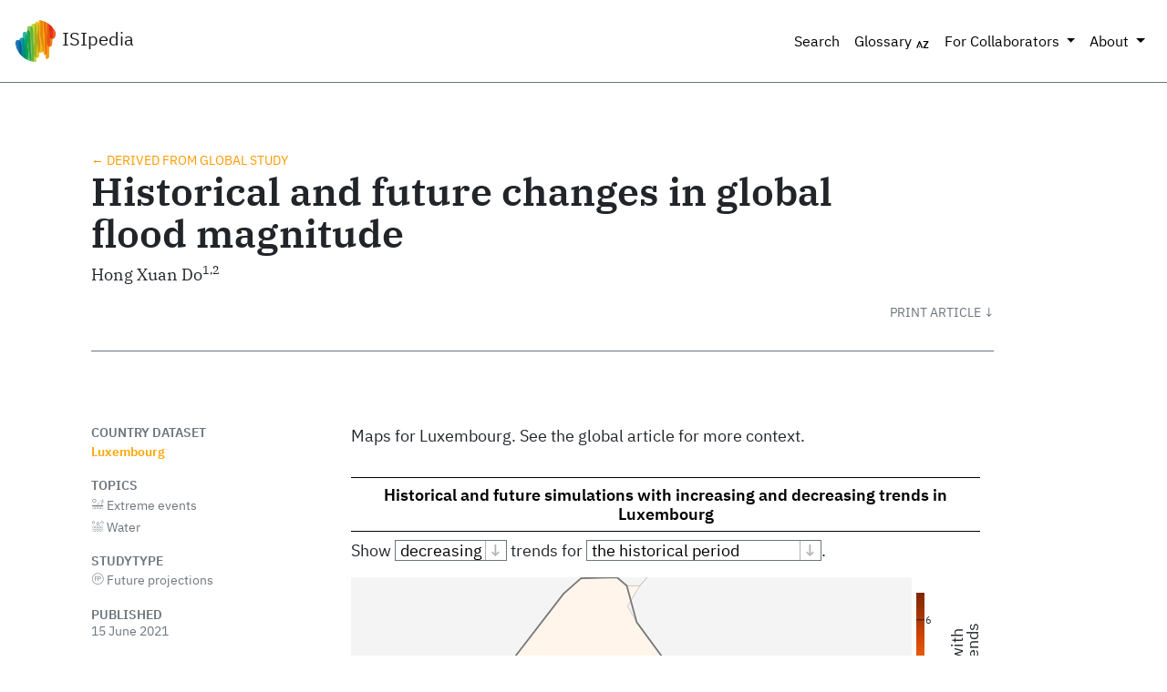

--- FILE ---
content_type: text/html
request_url: https://www.isipedia.org/report/historical-and-future-changes-in-global-flood-magnitude/lux/
body_size: 4569
content:

<!DOCTYPE html>
<html lang="en">
    <head>
        <meta charset="utf-8">
        <meta name="viewport" content="width=device-width, initial-scale=1, shrink-to-fit=no">
        
        <link rel="icon" href="/assets/favicon.ico">
        <title>ISIpedia</title>
        <meta name="description" content="ISIpedia">

        

        <link rel="stylesheet" href="/assets/css/fonts.css" >
        <link rel="stylesheet" href="/assets/css/bootstrap-select.min.css">
        <link rel="stylesheet" href="/assets/css/katex.min.css">
        <link rel="stylesheet" href="../../../assets/css/isipedia.css">
        



        

    </head>

    <body data-spy="scroll" data-target="#toc" data-offset="50" class="">
        <div id="top" class="container-fluid pl-0 pr-0">
            <nav class="navbar navbar-expand-lg navbar-light bg-white">
                <a class="navbar-brand" href="../../../">
                    <img src="../../../assets/logo.png" alt="ISIpedia logo" style="max-height: 3rem"> ISIpedia
                </a>
                <button class="navbar-toggler" type="button" data-toggle="collapse" data-target="#navbarText" aria-controls="navbarSupportedContent" aria-expanded="false" aria-label="Toggle navigation">
                    <span class="navbar-toggler-icon"></span>
                </button>
                <div class="collapse navbar-collapse" id="navbarText">
                    <ul class="navbar-nav ml-auto">
                        <li class="nav-item">
                            <a class="nav-link" href="../../../report/">Search</a>
                        </li>
                    <!--
                        <li class="nav-item">
                            <a class="nav-link" href="../../../news/">News</a>
                        </li>
                    -->
                        <li class="nav-item">
                            <a class="nav-link" href="../../../glossary/">Glossary <i class="icon-glossary"></i></a>
                        </li>
                        <li class="nav-item dropdown">
                            <a class="nav-link dropdown-toggle" href="#" id="navbarDropdown" role="button" data-toggle="dropdown" aria-haspopup="true" aria-expanded="false">
                            For Collaborators
                            </a>
                            <div class="dropdown-menu dropdown-menu-right" aria-labelledby="navbarDropdown">
                                <a class="dropdown-item" href="../../../for-scientists/">For Scientists</a>
                                <a class="dropdown-item" href="../../../for-graphic-artists/">For Graphic Artists</a>
                                <a class="dropdown-item" href="../../../for-communicators/">For Communicators</a>
                            </div>
                        </li>
                        <li class="nav-item dropdown">
                            <a class="nav-link dropdown-toggle" href="#" id="navbarDropdown" role="button" data-toggle="dropdown" aria-haspopup="true" aria-expanded="false">
                            About
                            </a>
                            <div class="dropdown-menu dropdown-menu-right" aria-labelledby="navbarDropdown">
                                <a class="dropdown-item" href="../../../info/">Info</a>
                                <a class="dropdown-item" href="../../../team/">Team</a>
                                <a class="dropdown-item" href="../../../contact/">Contact</a>
                            </div>
                        </li>
                    </ul>
                </div>
            </nav>
            
            <div class="row">
            <div class="col-12 collapse" id="collapseSelector">
            <div class="selector d-flex" id="isi-select">

	<div class="selector-item">
		<div class="form-group">
			<label for="isi-select-study-type">Select a study type</label>
			<select class="form-control form-control-lg selector-item_select" id="isi-select-study-type" data-style="isi-select">
			</select>
		</div>
	</div>

	<div class="selector-item">
		<div class="form-group">
			<label for="isi-select-indicator">Select an indicator</label>
			<select  class="form-control form-control-lg selector-item_select" id="isi-select-indicator" data-style="isi-select">
			</select>
		</div>
	</div>

	<div class="selector-item">
		<div class="form-group">
			<label for="isi-select-article">Select an article</label>
			<select  class="form-control form-control-lg selector-item_select" id="isi-select-article" data-style="isi-select">
			</select>
		</div>
	</div>

	<div class="selector-item">
		<div class="form-group">
			<label for="isi-select-country">
				<span class="d-none d-xl-block">Select a country or region</span>
				<span class="d-xl-none">Select a country</span>
			</label>
			<select    class="form-control form-control-lg selector-item_select" data-live-search="true" id="isi-select-country" data-style="isi-select">
			</select>
		</div>
	</div>

	<div class="selector-item">
		<div class="form-group">
			<a id="isi-get-report" href="#" class="  btn btn-isi btn-lg btn-block mt-4" role="button">
			 Go to Article 
			</a>
		</div>
	</div>

</div>
            </div>
            </div>
            
        </div>

        
<div class="header--page">
    <div class="container">
        <div class="row">
            <div class="col-12 col-xl-11 col-lg-11 pt-2 article-meta header__with_filter">

                
                    
                    <span class="dimension--area__derived"><a href="../../../report/historical-and-future-changes-in-global-flood-magnitude/">← Derived from global study</a>
                    
                

                <h1 class="header--title__small">Historical and future changes in global flood magnitude</h1>

                
                <p>
                    Hong Xuan Do<sup>1,2</sup>
                </p>
                

            </div>
        </div>
        <div class="row d-print-none">
            <div class="col-12 col-lg-11 col-xl-11 pr-0">
                <a class="btn-primary btn-print float-right" role="button" onclick="window.print()">
                <div class="btn-print">Print Article ↓</div>
                </a>
            </div>
        </div>
        <div class="row">
            <div class="print-only print-header">
                This PDF is a print copy of the online article at <span id="article-url"></span>.
                Accessed on <span id="article-access-date"></span>.
            </div>
        </div>
        <div class="row">
            <div class="col-12 col-lg-11 header--border-bottom"></div>
        </div>
    </div>
</div>

<div class="container" id="main">
    <div class="row">
        <div class="col-12 col-xl-3 col-lg-3 article-meta-side report-filters d-print-none">


            <div class="report-filter">
                
                <div class="filter--title mt-0">Country Dataset</div>
                
                <div class="list-group">
                    <div class="list-group-item selected-country">Luxembourg</div>
                </div>
                
            </div>
            
            <div class="report-filter">
                <div class="filter--title">Topics</div>
                <div class="list-group list-group--collapse" id="topicSelect">
                        
                        <div class="list-group-item"><i class="icon-topics-extreme-events"></i> Extreme events</div>
                        
                        <div class="list-group-item"><i class="icon-topics-water"></i> Water</div>
                        
                </div>
            </div>
            
            <div class="report-filter">
                <div class="filter--title">Studytype</div>
                <div class="list-group list-group--collapse" id="topicSelect">
                    
                    <div class="list-group-item"><i class="icon-assessments-future-projections"></i> Future projections</div>
                    
                </div>
            </div>

            <div class="meta-header">Published</div>
            <div class="meta-text">
    15 June 2021 </div>
            <a class="peer-review" href="https://doi.org/10.5194/hess-24-1543-2020">Link to associated peer&#8209;reviewed&nbsp;article</a>
            
        </div>
        <div class="col-lg-8 col-xl-8 content__with_filter">


            <div class="article-content" id="isi-content">

                <article>
</nav>
<p>Maps for Luxembourg. See the global article for more context.</p>
<p> 
<div class="figure-main ">
 
<hr />
<h3 class="figure-title">
	<a
		href="#fig:fig1"
		name="fig:fig1"
		data-number="None"
	>
		Historical and future simulations with increasing and decreasing trends in Luxembourg
	</a>
</h3>
<hr style="margin-bottom: 0.5rem" />
  

<div class="figure-interactive">
<p> Show <select name="trend-455" id="trend-455" >
    
        <option value="Dec" >decreasing</option>
    
        <option value="Inc" >increasing</option>
    
</select> trends for <select name="scenario-454" id="scenario-454" >
    
        <option value="historical" >the historical period</option>
    
        <option value="rcp26" >a projected future (RCP 2.6)</option>
    
        <option value="rcp60" >a projected future (RCP 6)</option>
    
</select>. </p><div id="figure-1-plot-maps" class="isipedia-map" data-spec="figures/figure-1-plot-maps.json"></div> <p class="figure-caption"><span id="placeholder-456" class="placeholder" style="font-weight:unset;"></span></p>
</div>
<div class="figure-print">
	<img src="/assets/missing-figure.png" style="">
</div>

  
<div class="figure-supplementary">
	 
</div>


<hr />
 
</div></p>
</article>



                
                
                <div class="affiliations">
                <h2>Affiliations</h2>
                <p>
                <sup>1</sup> School for Environment and Sustainability, University of Michigan, Ann Arbor, Michigan, USA
                </p>
                <p>
                <sup>2</sup> Faculty of Environment and Natural Resources, Nong Lam University, Ho Chi Minh City, Vietnam
                </p>
                
                </div>
                
                

            </div>
        </div>
    </div>
</div>



        
        <div class="container pl-0 pr-0">
            <footer class="footer--padded">
                <div class="row">
                    <div class="col-12 col-md-7 col-lg-7 justify-content-center">
                        <ul class="list-unstyled">
                        <li>Funding:</li>
                        <li>ISIpedia is hosted by the <a class="text-muted" href="https://www.pik-potsdam.de">Potsdam Institute for Climate Impact Research</a>. ISIpedia is part of <a href="http://www.jpi-climate.eu/ERA4CS" class="text-muted">ERA4CS</a>, an ERA-NET initiated by JPI Climate with co-funding by the European Union (Grant 690462) and the national funding agencies of Germany (DLR, 01LS1711A), Austria (BMBWF, 863603), France (ANR), The Netherlands (NWO), Spain (MINECO) and Sweden (FORMAS).</li>
                        </ul>
                        </div>

                    <div class="col-12 col-md-2 col-lg-2 justify-content-center">
                    <ul class="list-unstyled">
                        <li>Info:</li>
                        <li><a class="text-muted" href="../../../team/">ISIpedia Team</a></li>
                        <li><a class="text-muted" href="https://www.isimip.org/">ISIMIP</a></li>
                        <li><a class="text-muted" href="../../../contact/">Contact</a></li>
                        <li><a class="text-muted" href="../../../rss-feed/"> RSS Feed</a></li>
                    </ul>
                    </div>

                <div class="col-12 col-md-2 col-lg-2">
                    <ul class="list-unstyled">
                        <li>Legal:</li>
                        <li><a class="text-muted" href="https://www.pik-potsdam.de/en/impressum">Impressum</a></li>
                        <li><a class="text-muted" href="https://www.pik-potsdam.de/privacy-policy">Privacy Policy</a></li>
                    </ul>
                </div>
            </div>
        </footer>
    </div>

    <!-- Templates of the Manubot tooltip plugin-->
    <!-- caret left icon -->
    <template class="icon_caret_left">
        <!-- modified from: https://fontawesome.com/icons/caret-left -->
        <svg width="16" height="16" viewBox="0 0 192 512">
            <path
                fill="currentColor"
                d="M192 127.338v257.324c0 17.818-21.543 26.741-34.142 14.142L29.196 270.142c-7.81-7.81-7.81-20.474 0-28.284l128.662-128.662c12.599-12.6 34.142-3.676 34.142 14.142z"
            ></path>
        </svg>
    </template>

    <!-- caret right icon -->
    <template class="icon_caret_right">
        <!-- modified from: https://fontawesome.com/icons/caret-right -->
        <svg width="16" height="16" viewBox="0 0 192 512">
            <path
                fill="currentColor"
                d="M0 384.662V127.338c0-17.818 21.543-26.741 34.142-14.142l128.662 128.662c7.81 7.81 7.81 20.474 0 28.284L34.142 398.804C21.543 411.404 0 402.48 0 384.662z"
            ></path>
        </svg>
    </template>

    

    <script src="/assets/js/jquery.slim.min.js"></script>
    <script src="/assets/js/popper.min.js"></script>
    <script src="/assets/js/bootstrap.min.js"></script>
    <script src="/assets/js/bootstrap-select.min.js"></script>
    <script>
    window.isiroot = "../../.."
    </script>
    <script src="/assets/js/filter.js"></script>
    <script src="/assets/js/checkBrowserVersion.js"></script>
    

<script>

window.report = {
  article: "historical-and-future-changes-in-global-flood-magnitude",
  // studytype: "future-projections",
  country: "LUX",
  countryName: "Luxembourg",
  "config_file" : `/p/projects/isipedia/build/isipedia.org/studies/do-flood-magnitude/flood.yml`,
  "derived" : `world`,
  "doi" : `10.5194/hess-24-1543-2020`,
  "global_study" : true,
  "indexed" : true,
  "path" : `report/historical-and-future-changes-in-global-flood-magnitude`,
  "story" : false,
  "study_url" : `/report/historical-and-future-changes-in-global-flood-magnitude/`,
  "title" : `Historical and future changes in global flood magnitude`,
  "url" : `report/historical-and-future-changes-in-global-flood-magnitude`,
  }

document.title = "isipedia-historical-and-future-changes-in-global-flood-magnitude-LUX";

// display URL of the online article when Printing.
{
    let url = new URL(document.documentURI);
    url.hash = "";
    document.getElementById("article-url").innerHTML = `<a href=${url.href}>${url.href}</a>`;
    document.getElementById("article-access-date").innerHTML = (new Date()).toGMTString(); 
}

</script>

<script src="/assets/js/tooltip-plugin.js"></script>

<script src="/assets/js/d3.min.js"></script>

<script src="/assets/js/d3-array.v2.min.js"></script>

<script src="/assets/js/topojson.min.js"></script>

<script src="/assets/js/geotiff.browserify.min.js"></script>


<script type="module" src="/assets/modules/isipedia.js"></script>


    
    
    </body>
    </html>
    

--- FILE ---
content_type: application/javascript
request_url: https://www.isipedia.org/assets/js/tooltip-plugin.js
body_size: 20501
content:
// Adapted from Manubot Rootstock
// https://github.com/manubot/rootstock
// CC BY 4.0
// https://github.com/manubot/rootstock/blob/master/LICENSE.md
// Changed to work with interactive graphs and glossary items.

// <!-- tooltips plugin -->


(function() {
    // /////////////////////////
    // DESCRIPTION
    // /////////////////////////

    // This Manubot plugin makes it such that when the user hovers or
    // focuses a link to a citation or figure, a tooltip appears with a
    // preview of the reference content, along with arrows to navigate
    // between instances of the same reference in the document.

    // /////////////////////////
    // OPTIONS
    // /////////////////////////

    // plugin name prefix for url parameters
    const pluginName = 'tooltips';

    // default plugin options
    const options = {
        // whether user must click off to close tooltip instead of just
        // un-hovering
        clickClose: 'false',
        // delay (in ms) between opening and closing tooltip
        delay: '100',
        // whether plugin is on or not
        enabled: 'true'
    };

    // change options above, or override with url parameter, eg:
    // 'manuscript.html?pluginName-enabled=false'

    // /////////////////////////
    // SCRIPT
    // /////////////////////////

    // start script
    function start() {
        const links = getLinks();
        for (const link of links) {
            // attach hover and focus listeners to link
            link.addEventListener('mouseover', onLinkHover);
            link.addEventListener('mouseleave', onLinkUnhover);
            link.addEventListener('focus', onLinkFocus);
            link.addEventListener('touchend', onLinkTouch);
        }

        // attach mouse, key, and resize listeners to window
        window.addEventListener('mousedown', onClick);
        window.addEventListener('touchstart', onClick);
        window.addEventListener('keyup', onKeyUp);
        window.addEventListener('resize', onResize);
    }

    // when link is hovered
    function onLinkHover() {
        // function to open tooltip
        const delayOpenTooltip = function() {
            openTooltip(this);
        }.bind(this);

        // run open function after delay
        this.openTooltipTimer = window.setTimeout(
            delayOpenTooltip,
            options.delay
        );
    }

    // when mouse leaves link
    function onLinkUnhover() {
        // cancel opening tooltip
        window.clearTimeout(this.openTooltipTimer);

        // don't close on unhover if option specifies
        if (options.clickClose === 'true')
            return;

        // function to close tooltip
        const delayCloseTooltip = function() {
            // if tooltip open and if mouse isn't over tooltip, close
            const tooltip = document.getElementById('tooltip');
            if (tooltip && !tooltip.matches(':hover'))
                closeTooltip();
        };

        // run close function after delay
        this.closeTooltipTimer = window.setTimeout(
            delayCloseTooltip,
            options.delay
        );
    }

    // when link is focused (tabbed to)
    function onLinkFocus(event) {
        openTooltip(this);
    }

    // when link is touched on touch screen
    function onLinkTouch(event) {
        // attempt to force hover state on first tap always, and trigger
        // regular link click (and navigation) on second tap
        if (event.target === document.activeElement)
            event.target.click();
        else {
            document.activeElement.blur();
            event.target.focus();
        }
        if (event.cancelable)
            event.preventDefault();
        event.stopPropagation();
        return false;
    }

    // when mouse is clicked anywhere in window
    function onClick(event) {
        closeTooltip();
    }

    // when key pressed
    function onKeyUp(event) {
        if (!event || !event.key)
            return;

        switch (event.key) {
            // trigger click of prev button
            case 'ArrowLeft':
                const prevButton = document.getElementById(
                    'tooltip_prev_button'
                );
                if (prevButton)
                    prevButton.click();
                break;
            // trigger click of next button
            case 'ArrowRight':
                const nextButton = document.getElementById(
                    'tooltip_next_button'
                );
                if (nextButton)
                    nextButton.click();
                break;
            // close on esc
            case 'Escape':
                closeTooltip();
                break;
        }
    }

    // when window is resized or zoomed
    function onResize() {
        closeTooltip();
    }

    // get all links of types we wish to handle
    function getLinks() {
        const queries = [];
        // exclude buttons, anchor links, toc links, etc
        const exclude =
            ':not(.button):not(.icon_button):not(.anchor):not(.toc_link)';
        queries.push('a[href^="#ref-"]' + exclude); // citation links
        queries.push('a[href^="#fig:"]' + exclude); // figure links
        queries.push('a[href^="#eq:"]' + exclude); // equation links
        queries.push('a[href^="#tbl:"]' + exclude); // table links
        queries.push('a[href^="/glossary"]' + exclude); // glossary links
        const query = queries.join(', ');
        return document.querySelectorAll(query);
    }

    // get links with same target, get index of link in set, get total
    // same links
    function getSameLinks(link) {
        const sameLinks = [];
        const links = getLinks();
        for (const otherLink of links) {
            if (
                otherLink.getAttribute('href') === link.getAttribute('href')
            )
                sameLinks.push(otherLink);
        }

        return {
            elements: sameLinks,
            index: sameLinks.indexOf(link),
            total: sameLinks.length
        };
    }

    // open tooltip
    function openTooltip(link) {
        // delete tooltip if it exists, start fresh
        closeTooltip();

        // make tooltip element
        const tooltip = makeTooltip(link);

        // if source couldn't be found and tooltip not made, exit
        if (!tooltip)
            return;

        // make navbar elements
        const navBar = makeNavBar(link);
        if (navBar)
            tooltip.firstElementChild.appendChild(navBar);

        // attach tooltip to page
        document.body.appendChild(tooltip);

        // position tooltip
        const position = function() {
            positionTooltip(link);
        };
        position();

        // if tooltip contains images, position again after they've loaded
        const imgs = tooltip.querySelectorAll('img');
        for (const img of imgs)
            img.addEventListener('load', position);
    }

    // close (delete) tooltip
    function closeTooltip() {
        const tooltip = document.getElementById('tooltip');
        if (tooltip)
            tooltip.remove();
    }

    // make tooltip
    function makeTooltip(link) {
        // get target element that link points to

        // glossary link

        const source = getSource(link);

        // if source can't be found, exit
        if (!link.hasAttribute("data-glossary") && !source)
            return;

        // create new tooltip
        const tooltip = document.createElement('div');
        tooltip.id = 'tooltip';
        const tooltipContent = document.createElement('div');
        tooltipContent.id = 'tooltip_content';
        tooltip.appendChild(tooltipContent);

        if (link.hasAttribute("data-glossary")) {
          console.log(link.attributes["data-glossary"])
          glossaryDiv = document.createElement('div')
          glossaryDiv.innerHTML = link.attributes["data-glossary"].nodeValue
          tooltipContent.appendChild(glossaryDiv)
        }
        else {
            // make copy of source node and put in tooltip
            const sourceCopy = makeCopy(source);
            tooltipContent.appendChild(sourceCopy);
        }

        // attach mouse event listeners
        tooltip.addEventListener('click', onTooltipClick);
        tooltip.addEventListener('mousedown', onTooltipClick);
        tooltip.addEventListener('touchstart', onTooltipClick);
        tooltip.addEventListener('mouseleave', onTooltipUnhover);

        // (for interaction with lightbox plugin)
        // transfer click on tooltip copied img to original img
        //const sourceImg = source.querySelector('img');
        //const sourceCopyImg = sourceCopy.querySelector('img');
        //if (sourceImg && sourceCopyImg) {
            //const clickImg = function() {
                //sourceImg.click();
                //closeTooltip();
            //};
            //sourceCopyImg.addEventListener('click', clickImg);
        //}

        return tooltip;
    }

    // make carbon copy of html dom element
    function makeCopy(source) {
        const sourceCopy = source.cloneNode(true);

        // delete elements marked with ignore (eg anchor and jump buttons)
        const deleteFromCopy = sourceCopy.querySelectorAll(
            '[data-ignore="true"],div.vega-embed'
        );
        for (const element of deleteFromCopy)
            element.remove();

        // delete certain element attributes
        const attributes = [
            'id',
            'data-collapsed',
            'data-selected',
            'data-highlighted',
            'data-glow'
        ];
        for (const attribute of attributes) {
            sourceCopy.removeAttribute(attribute);
            const elements = sourceCopy.querySelectorAll(
                '[' + attribute + ']'
            );
            for (const element of elements)
                element.removeAttribute(attribute);
        }

        return sourceCopy;
    }

    // when tooltip is clicked
    function onTooltipClick(event) {
        // when user clicks on tooltip, stop click from transferring
        // outside of tooltip (eg, click off to close tooltip, or eg click
        // off to unhighlight same refs)
        event.stopPropagation();
    }

    // when tooltip is unhovered
    function onTooltipUnhover(event) {
        if (options.clickClose === 'true')
            return;

        // make sure new mouse/touch/focus no longer over tooltip or any
        // element within it
        const tooltip = document.getElementById('tooltip');
        if (!tooltip)
            return;
        if (this.contains(event.relatedTarget))
            return;

        closeTooltip();
    }

    // make nav bar to go betwen prev/next instances of same reference
    function makeNavBar(link) {
        // find other links to the same source
        const sameLinks = getSameLinks(link);

        // don't show nav bar when singular reference
        if (sameLinks.total <= 1)
            return;

        // find prev/next links with same target
        const prevLink = getPrevLink(link, sameLinks);
        const nextLink = getNextLink(link, sameLinks);

        // create nav bar
        const navBar = document.createElement('div');
        navBar.id = 'tooltip_nav_bar';
        const textElem = document.createElement("span")
        textElem.id = "tooltip_nav_text"
        const text = sameLinks.index + 1 + ' of ' + sameLinks.total;
        textElem.innerHTML = text;

        // create nav bar prev/next buttons
        const prevButton = document.createElement('button');
        const nextButton = document.createElement('button');
        prevButton.id = 'tooltip_prev_button';
        nextButton.id = 'tooltip_next_button';
        prevButton.title =
            'Jump to the previous occurence of this item in the document [←]';
        nextButton.title =
            'Jump to the next occurence of this item in the document [→]';
        prevButton.classList.add('btn');
        nextButton.classList.add('btn');
        prevButton.innerHTML = document.querySelector(
            '.icon_caret_left'
        ).innerHTML;
        nextButton.innerHTML = document.querySelector(
            '.icon_caret_right'
        ).innerHTML;
        navBar.appendChild(prevButton);
        navBar.appendChild(textElem);
        navBar.appendChild(nextButton);

        // attach click listeners to buttons
        prevButton.addEventListener('click', function() {
            onPrevNextClick(link, prevLink);
        });
        nextButton.addEventListener('click', function() {
            onPrevNextClick(link, nextLink);
        });

        return navBar;
    }

    // get previous link with same target
    function getPrevLink(link, sameLinks) {
        if (!sameLinks)
            sameLinks = getSameLinks(link);
        // wrap index to other side if < 1
        let index;
        if (sameLinks.index - 1 >= 0)
            index = sameLinks.index - 1;
        else
            index = sameLinks.total - 1;
        return sameLinks.elements[index];
    }

    // get next link with same target
    function getNextLink(link, sameLinks) {
        if (!sameLinks)
            sameLinks = getSameLinks(link);
        // wrap index to other side if > total
        let index;
        if (sameLinks.index + 1 <= sameLinks.total - 1)
            index = sameLinks.index + 1;
        else
            index = 0;
        return sameLinks.elements[index];
    }

    // get element that is target of link or url hash
    function getSource(link) {

        const hash = link ? link.hash : window.location.hash;
        const id = hash.slice(1);

        let target = document.querySelector('[id="' + id + '"]');
        if (!target)
            return;

        // if ref or figure, modify target to get expected element
        if (id.indexOf('ref-') === 0)
            target = target.querySelector('p');
        else if (id.indexOf('fig:') === 0) {
            // Changed from the original implementation. We
            // only get the `figcaption` for preview,
            // because the figure might not be a
            // static jpg/png, but an interactive graphic.
            target = target.querySelector('figcaption,span.vega-lite');
        }
        return target;
    }

    // when prev/next arrow button is clicked
    function onPrevNextClick(link, prevNextLink) {
        if (link && prevNextLink)
            goToElement(prevNextLink, window.innerHeight * 0.5);
    }

    // scroll to and focus element
    function goToElement(element, offset) {
        // expand accordion section if collapsed
        expandElement(element);
        const y =
            getRectInView(element).top -
            getRectInView(document.documentElement).top -
            (offset || 0);
        // trigger any function listening for "onscroll" event
        window.dispatchEvent(new Event('scroll'));
        window.scrollTo(0, y);
        document.activeElement.blur();
        element.focus();
    }

    // determine position to place tooltip based on link position in
    // viewport and tooltip size
    function positionTooltip(link, left, top) {
        const tooltipElement = document.getElementById('tooltip');
        if (!tooltipElement)
            return;

        // get convenient vars for position/dimensions of
        // link/tooltip/page/view
        link = getRectInPage(link);
        const tooltip = getRectInPage(tooltipElement);
        const view = getRectInPage();

        // horizontal positioning
        if (left)
            // use explicit value
            left = left;
        else if (link.left + tooltip.width < view.right)
            // fit tooltip to right of link
            left = link.left;
        else if (link.right - tooltip.width > view.left)
            // fit tooltip to left of link
            left = link.right - tooltip.width;
        // center tooltip in view
        else
            left = (view.right - view.left) / 2 - tooltip.width / 2;

        // vertical positioning
        if (top)
            // use explicit value
            top = top;
        else if (link.top - tooltip.height > view.top)
            // fit tooltip above link
            top = link.top - tooltip.height;
        else if (link.bottom + tooltip.height < view.bottom)
            // fit tooltip below link
            top = link.bottom;
        else {
            // center tooltip in view
            top = view.top + view.height / 2 - tooltip.height / 2;
            // nudge off of link to left/right if possible
            if (link.right + tooltip.width < view.right)
                left = link.right;
            else if (link.left - tooltip.width > view.left)
                left = link.left - tooltip.width;
        }

        tooltipElement.style.left = left + 'px';
        tooltipElement.style.top = top + 'px';
    }

    // get position/dimensions of element or viewport
    function getRectInView(element) {
        let rect = {};
        rect.left = 0;
        rect.top = 0;
        rect.right = document.documentElement.clientWidth;
        rect.bottom = document.documentElement.clientHeight;
        let style = {};

        if (element instanceof HTMLElement) {
            rect = element.getBoundingClientRect();
            style = window.getComputedStyle(element);
        }

        const margin = {};
        margin.left = parseFloat(style.marginLeftWidth) || 0;
        margin.top = parseFloat(style.marginTopWidth) || 0;
        margin.right = parseFloat(style.marginRightWidth) || 0;
        margin.bottom = parseFloat(style.marginBottomWidth) || 0;

        const border = {};
        border.left = parseFloat(style.borderLeftWidth) || 0;
        border.top = parseFloat(style.borderTopWidth) || 0;
        border.right = parseFloat(style.borderRightWidth) || 0;
        border.bottom = parseFloat(style.borderBottomWidth) || 0;

        const newRect = {};
        newRect.left = rect.left + margin.left + border.left;
        newRect.top = rect.top + margin.top + border.top;
        newRect.right = rect.right + margin.right + border.right;
        newRect.bottom = rect.bottom + margin.bottom + border.bottom;
        newRect.width = newRect.right - newRect.left;
        newRect.height = newRect.bottom - newRect.top;

        return newRect;
    }

    // get position of element relative to page
    function getRectInPage(element) {
        const rect = getRectInView(element);
        const body = getRectInView(document.body);

        const newRect = {};
        newRect.left = rect.left - body.left;
        newRect.top = rect.top - body.top;
        newRect.right = rect.right - body.left;
        newRect.bottom = rect.bottom - body.top;
        newRect.width = rect.width;
        newRect.height = rect.height;

        return newRect;
    }

    // (for interaction with accordion plugin)
    // get closest element before specified element that matches query
    function firstBefore(element, query) {
        while (
            element &&
            element !== document.body &&
            !element.matches(query)
        )
            element = element.previousElementSibling || element.parentNode;

        return element;
    }

    // (for interaction with accordion plugin)
    // check if element is part of collapsed heading
    function isCollapsed(element) {
        while (element && element !== document.body) {
            if (element.dataset.collapsed === 'true')
                return true;
            element = element.parentNode;
        }
        return false;
    }

    // (for interaction with accordion plugin)
    // expand heading containing element if necesary
    function expandElement(element) {
        if (isCollapsed(element)) {
            const heading = firstBefore(element, 'h2');
            if (heading)
                heading.click();
        }
    }

    // load options from url parameters
    function loadOptions() {
        const url = window.location.search;
        const params = new URLSearchParams(url);
        for (const optionName of Object.keys(options)) {
            const paramName = pluginName + '-' + optionName;
            const param = params.get(paramName);
            if (param !== '' && param !== null)
                options[optionName] = param;
        }
    }
    loadOptions();

    // start script when document is finished loading
    if (options.enabled === 'true')
        window.addEventListener('load', start);
})();


--- FILE ---
content_type: image/svg+xml
request_url: https://www.isipedia.org/assets/svg-icons/18-arrow-down.svg
body_size: 479
content:
<?xml version="1.0" encoding="utf-8"?>
<!-- Generator: Adobe Illustrator 25.2.3, SVG Export Plug-In . SVG Version: 6.00 Build 0)  -->
<svg version="1.1" id="Layer_1" xmlns="http://www.w3.org/2000/svg" xmlns:xlink="http://www.w3.org/1999/xlink" x="0px" y="0px"
	 viewBox="0 0 18 18" style="enable-background:new 0 0 18 18;" xml:space="preserve">
<g>
	<path d="M5.2,10.9l1-1l1.3,1.3L8.2,12h0.1l-0.1-1.5v-7h1.5v6.9l-0.1,1.5h0.1l0.7-0.8l1.3-1.3l1,1l-3.8,3.8L5.2,10.9z"/>
</g>
</svg>


--- FILE ---
content_type: application/javascript
request_url: https://www.isipedia.org/assets/modules/d3-utils.js
body_size: 18420
content:
import { capitalize, config } from "/assets/modules/tools.js";

export function formatCoordinates(lon, lat, { fmt = ".1f" } = {}) {
  let f = d3.format(fmt);
  let lonS = lon > 0 ? f(lon) + "E" : f(-lon) + "W";
  let latS = f(lat) + "N";
  return `${latS}, ${lonS}`;
}

export function fetchCountries({
  countriesURL = "/assets/areas/countrymasks.topojson",
  countriesField = "countrymasks",
} = {}) {
  return d3
    .json(countriesURL)
    .then((topojsonData) =>
      topojson.feature(topojsonData, topojsonData.objects[countriesField])
    );
}

// a very nice way of computing text length before it is actually drawn
// https://stackoverflow.com/a/35373030/2192272
var BrowserText = (function () {
  var canvas = document.createElement("canvas"),
    context = canvas.getContext("2d");

  /**
   * Measures the rendered width of arbitrary text given the font size and font face
   * @param {string} text The text to measure
   * @param {number} fontSize The font size in pixels
   * @param {string} fontFace The font face ("Arial", "Helvetica", etc.)
   * @returns {number} The width of the text
   **/
  function getWidth(text, fontSize, fontFace) {
    context.font = fontSize + "px " + fontFace;
    return context.measureText(text).width;
  }

  return {
    getWidth: getWidth,
  };
})();

export const d3utils = {
  extendWidthFraction: 1 / 30,
};

// https://observablehq.com/@d3/color-legend
export function legend({
  color,
  title,
  width = 320,
  height = config.axisFontSize * 0.8,
  tickSize = height,
  marginTop = 0,
  marginRight = 0,
  marginBottom = 0,
  marginLeft = 0,
  paddingTitle = 5,
  ticks = width / 64,
  tickFormat,
  tickValues,
  extend,
  orientation = "horizontal",
} = {}) {
  const svgRoot = d3.create("svg");

  const svg = svgRoot.append("g");

  if (typeof tickFormat === "object") {
    let _tickFormat = tickFormat;
    tickFormat = (d, i) => _tickFormat[d];
  }
  // let tickAdjust = g => g.selectAll(".tick line").attr("y1", marginTop + marginBottom - height);
  let tickAdjust = (g) => g;
  let x;

  // Continuous
  if (color.interpolate) {
    const n = Math.min(color.domain().length, color.range().length);

    x = color
      .copy()
      .rangeRound(
        d3.quantize(d3.interpolate(marginLeft, width - marginRight), n)
      );

    svg
      .append("image")
      .attr("x", marginLeft)
      .attr("y", marginTop)
      .attr("width", width - marginLeft - marginRight)
      .attr("height", height - marginTop - marginBottom)
      .attr("preserveAspectRatio", "none")
      .attr(
        "xlink:href",
        ramp(
          color.copy().domain(d3.quantize(d3.interpolate(0, 1), n)),
          256,
          extend
        ).toDataURL()
      );
  }

  // Sequential
  else if (color.interpolator) {
    x = Object.assign(
      color
        .copy()
        .interpolator(d3.interpolateRound(marginLeft, width - marginRight)),
      {
        range() {
          return [marginLeft, width - marginRight];
        },
      }
    );

    let innerWidth = width - marginLeft - marginRight;
    let extendLeft = extend === "min" || extend === "both" ? 1 : 0;
    let extendRight = extend === "max" || extend === "both" ? 1 : 0;
    let imageLeft =
      marginLeft - innerWidth * extendLeft * d3utils.extendWidthFraction;
    let imageWidth =
      innerWidth *
      (1 + (extendLeft + extendRight) * d3utils.extendWidthFraction);

    svg
      .append("image")
      .attr("x", imageLeft)
      .attr("y", marginTop)
      .attr("width", imageWidth)
      .attr("height", height - marginTop - marginBottom)
      .attr("preserveAspectRatio", "none")
      .attr("xlink:href", ramp(color.interpolator(), 256, extend).toDataURL());

    // scaleSequentialQuantile doesn’t implement ticks or tickFormat.
    if (!x.ticks) {
      if (tickValues === undefined) {
        const n = Math.round(ticks + 1);
        tickValues = d3
          .range(n)
          .map((i) => d3.quantile(color.domain(), i / (n - 1)));
      }
      if (typeof tickFormat !== "function") {
        tickFormat = d3.format(tickFormat === undefined ? ",f" : tickFormat);
      }
    }
  }

  // Threshold
  else if (color.invertExtent) {
    const thresholds = color.thresholds
      ? color.thresholds() // scaleQuantize
      : color.quantiles
      ? color.quantiles() // scaleQuantile
      : color.domain(); // scaleThreshold

    const thresholdFormat =
      tickFormat === undefined
        ? (d) => d
        : typeof tickFormat === "string"
        ? d3.format(tickFormat)
        : tickFormat;

    x = d3
      .scaleLinear()
      .domain([-1, color.range().length - 1])
      .rangeRound([marginLeft, width - marginRight]);

    svg
      .append("g")
      .selectAll("rect")
      .data(color.range())
      .join("rect")
      .attr("x", (d, i) => x(i - 1))
      .attr("y", marginTop)
      .attr("width", (d, i) => x(i) - x(i - 1))
      .attr("height", height - marginTop - marginBottom)
      .attr("fill", (d) => d);

    tickValues = d3.range(thresholds.length);
    tickFormat = (i) => thresholdFormat(thresholds[i], i);
  }

  // Ordinal
  else {
    x = d3
      .scaleBand()
      .domain(color.domain())
      .rangeRound([marginLeft, width - marginRight]);

    svg
      .append("g")
      .selectAll("rect")
      .data(color.domain())
      .join("rect")
      .attr("x", x)
      .attr("y", marginTop)
      .attr("width", Math.max(0, x.bandwidth() - 1))
      .attr("height", height - marginTop - marginBottom)
      .attr("fill", color);

    tickAdjust = () => {};
  }

  // marginBottom must include ticks, axisFontSize and Title
  let fullTitleWidth =
    BrowserText.getWidth(title, config.fontSize, config["font-family"]) * 1.01; // add 5% for errors... (problem with % sign was found)
  let maxTitleWidth =
    orientation === "vertical" ? width : config.figContainerShape[0] * 0.95;
  // let maxTitleWidth = width ;
  let titleLines = Math.ceil(fullTitleWidth / maxTitleWidth);
  let titleWidth = Math.min(fullTitleWidth, maxTitleWidth);
  let titleHeight = config.fontSize * (titleLines + 0.2); // line-height: 1em
  let labelsHeight =
    orientation === "vertical"
      ? Math.max(
          ...x
            .ticks()
            .map(
              (d) =>
                BrowserText.getWidth(
                  d,
                  config.axisFontSize,
                  config["font-family"]
                ) * 1.01
            )
        )
      : config.axisFontSize;
  // let labelsHeight = Math.max(...x.ticks().map(d => BrowserText.getWidth(d, config.axisFontSize, config["font-family"])*1.01)) ;

  console.log(
    "labelsHeight",
    labelsHeight,
    "titleHeight",
    titleHeight,
    "paddingTitle",
    paddingTitle
  );

  marginBottom += labelsHeight + paddingTitle + titleHeight;

  // total height
  height += marginBottom;

  svgRoot
    .attr("width", width)
    .attr("height", height)
    .attr("viewBox", [0, 0, width, height])
    .style("overflow", "visible")
    .style("display", "block");

  svg
    .append("g")
    .classed("labels", true)
    .attr("transform", `translate(0,${height - marginBottom - tickSize})`)
    .call(
      d3
        .axisBottom(x)
        .ticks(ticks, typeof tickFormat === "string" ? tickFormat : undefined)
        .tickFormat(typeof tickFormat === "function" ? tickFormat : undefined)
        .tickSize(tickSize)
        .tickValues(tickValues)
    )
    .call(tickAdjust)
    .call((g) => g.select(".domain").remove());

  if (orientation === "vertical") {
    svg
      .selectAll(".tick text")
      .attr("text-anchor", "start")
      .attr(
        "transform",
        `rotate(90,0,${tickSize + config.axisFontSize * 0.625})translate(-${
          config.axisFontSize / 2
        },0)`
      );

    // rotate and make it enter back to the svg dimensions (done by trial and error, but it seems to work alright)
    svg.attr("transform", `rotate(-90) translate(-${width},0)`);

    // add CSS class for positioning
    svgRoot
      .attr("width", height)
      .attr("height", width)
      .attr("viewBox", [0, 0, height, width]);

    svg
      .append("g")
      .classed("title", true)
      .attr("transform", `translate(0,${height})`)
      .call((g) =>
        g
          .append("foreignObject")
          // .attr("y", marginTop + marginBottom - height - 6)
          .attr("x", (width - titleWidth) / 2)
          .attr("y", -titleHeight + paddingTitle)
          .attr("width", titleWidth)
          .attr("height", titleHeight) // leave space for wrapping
          // .attr("text-anchor", "middle")
          .attr("fill", "currentColor")
          .style("text-align", "center") // leave space for wrapping
          .style("overflow", "visible") // leave space for wrapping
          .style("line-height", "1em") // leave space for wrapping
          .html(title)
      );
  } else {
    // title on top of colorbar
    svg.attr("transform", `translate(0, ${titleHeight})`);

    svg
      .append("g")
      .classed("title", true)
      // .attr("transform", `translate(0, -${titleHeight})`)
      .call((g) =>
        g
          .append("foreignObject")
          // .attr("y", marginTop + marginBottom - height - 6)
          // .attr("x", titleWidth > width ? width-titleWidth: (width-titleWidth)/2)
          .attr("x", (width - titleWidth) / 2)
          // .attr("y", -titleHeight - paddingTitle)
          .attr("y", -titleHeight)
          .attr("width", titleWidth)
          .attr("height", titleHeight) // leave space for wrapping
          // .attr("text-anchor", "middle")
          .attr("fill", "currentColor")
          .style("text-align", titleWidth > width ? "end" : "center") // leave space for wrapping
          .style("overflow", "visible") // leave space for wrapping
          .style("line-height", "1em") // leave space for wrapping
          .html(title)
      );
  }

  return svgRoot.node();
}

export function ramp(color, n = 256, extend = false) {
  const canvas = document.createElement("canvas");
  let h = 1;

  // extend: draw outward looking triangles instead of a rectangle
  if (extend) h = 10; // needed for the triangles

  let extendWidth = Math.round(n * d3utils.extendWidthFraction);
  let left = extend === "min" || extend === "both" ? extendWidth : 0;
  let right = extend === "max" || extend === "both" ? extendWidth : 0;

  canvas.width = n + left + right;
  canvas.height = h;

  const context = canvas.getContext("2d");

  // fill the inner colorbar (rectangular, standard)
  for (let i = 0; i < n; ++i) {
    context.fillStyle = color(i / (n - 1));
    context.fillRect(left + i, 0, 1, h);
  }

  // left extension
  if (left > 0) {
    // context.clearRect(0, 0, extendWidth, h);
    context.fillStyle = color(0);
    context.strokeStyle = color(0);
    context.beginPath();
    context.moveTo(0, h / 2);
    context.lineTo(extendWidth, 0);
    context.lineTo(extendWidth, h);
    context.closePath();
    context.fill();
    context.stroke();
  }

  if (right > 0) {
    // context.clearRect(n-extendWidth, 0, extendWidth, h);
    context.fillStyle = color(1);
    context.strokeStyle = color(1);
    context.beginPath();
    context.moveTo(canvas.width, h / 2);
    context.lineTo(canvas.width - extendWidth, 0);
    context.lineTo(canvas.width - extendWidth, h);
    context.closePath();
    context.fill();
    context.stroke();
  }

  return canvas;
}

export class XYFrame {
  // a class to help handling x/y frames with axes and labels

  constructor({
    width,
    height,
    top,
    left,
    bottom,
    right,
    x,
    y,
    xLabel,
    yLabel,
    padding = 5,
    xPosition = "bottom",
    yPosition = "top",
  } = {}) {
    this.width = width || config.figContainerShape[0];
    this.height = height || Math.min(config.figContainerShape[1], this.width);

    this.left = left || 0;
    this.right = right || 0;
    this.bottom = bottom || 0;
    this.top = top || 0;

    this.x = x || (xPosition === "top" ? d3.axisTop() : d3.axisBottom());
    this.y = y || (yPosition === "right" ? d3.axisRight() : d3.axisLeft());

    this.xPosition = xPosition;
    this.yPosition = yPosition;

    this.xLabel = xLabel;
    this.yLabel = yLabel;

    this.padding = padding;

    this.updateScales();

    return this;
  }

  get h() {
    return this.height - this.top - this.bottom;
  }

  get w() {
    return this.width - this.left - this.right;
  }

  updateScales() {
    this.x.scale().range([0, this.w]);
    this.y.scale().range([this.h, 0]);
  }

  autoMargin() {
    // adjust left and top margins dynamically
    let dummy = d3
      .select(document.documentElement)
      .append("div")
      .classed("figure-main", true);
    let svg = dummy.append("svg");
    let o = this.appendTo(svg);

    // consider padding between axis and label, and between label and outer border
    // console.log('left axis', o.ySVG.node(), 'width', o.bbox.y.width, 'left label', o.yLabelBbox, 'width', o.bbox.yLabel.width, 'fontsize', config.fontSize)
    this.left = o.bbox.y.width + o.bbox.yLabel.width * 1.5;
    this.bottom = o.bbox.x.height + o.bbox.xLabel.height + this.padding;
    // this.top = Math.max(0, -o.bbox.y.top);
    this.top = config.axisFontSize;
    this.right = config.axisFontSize; // not sure how to set that automatically...
    this.updateScales();

    dummy.remove();
  }

  appendTo(selection) {
    // this.updateScales();

    let g = selection.append("g").classed("xyframe", true);
    // .attr('width', this.width)
    // .attr('height', this.height) ;

    let canvas = g
      .append("g")
      .classed("xycanvas", true)
      .attr("transform", `translate(${this.left},${this.top})`);

    let axesLabels = g
      .append("g")
      .classed("xyaxes", true)
      .attr("transform", `translate(${this.left},${this.top})`);

    let xSVG = axesLabels
      .append("g")
      .attr("transform", `translate(0, ${this.h})`)
      .call(this.x); // x axis

    let ySVG = axesLabels.append("g").call(this.y); // y axis

    // add axis labels
    // let axesLabels = canvas.append('g').classed("axis-label", true);

    let xLabel = axesLabels
      .append("text")
      .style("text-anchor", "middle")
      // spacing calculated dynamically
      .html(this.xLabel);

    // TODO: make a foreignObject?

    // let yLabel = axesLabels.append("text")
    //   .attr('transform', 'rotate(-90)')
    //   .style("text-anchor", "middle")
    //   .html(this.yLabel)

    let yLabel = axesLabels
      .append("foreignObject")
      .attr("transform", "rotate(-90)")
      .attr("width", this.h)
      .attr("height", this.left)
      .style("line-height", "1em");

    yLabel
      .append("xhtml:div")
      .attr("xmlns", "http://www.w3.org/1999/xhtml")
      .style("text-align", "center")
      .html(this.yLabel);
    // spacing calculated dynamically below

    // adjust margins and label spacing

    // verify axis size
    let xBbox = xSVG.node().getBoundingClientRect();
    let yBbox = ySVG.node().getBoundingClientRect();
    let xLabelBbox = xLabel.node().getBoundingClientRect();
    // let yLabelBbox = yLabel.node().getBoundingClientRect();
    let yLabelBbox = yLabel.select("div").node().getBoundingClientRect(); // that's dynamic, unlike foreignObject

    // for now adapted to bottom and left axis, TODO: consider right and top axis

    // adjust label position relatively to x and y axis
    // (but not considering overall container size --> could overflow if the margins were too small)
    // Determined in such a way that it works fine with autoMargin enabled.

    // UPDATE: y-label is now built in foreign-object, which allows for line-break instead the label

    let labelPadding = config.fontSize / 2;

    xLabel
      .attr("x", this.w / 2)
      .attr("y", this.h + xBbox.height + this.padding + xLabelBbox.height / 2);
    // .attr("y", h + axisFontSize + 2*tickSize + fontSize)

    yLabel
      .attr("x", 0 - this.h)
      .attr("y", -yBbox.width - yLabelBbox.width - labelPadding);
    // .attr("y", w +  axisFontSize*5)
    // .attr("y", -this.left)

    return {
      g: g,
      xLabel: xLabel,
      yLabel: yLabel,
      xSVG: xSVG,
      ySVG: ySVG,
      canvas: canvas,
      bbox: { x: xBbox, y: yBbox, xLabel: xLabelBbox, yLabel: yLabelBbox }, // useful for autoMargin() method
      remove: function () {
        g.remove();
      }, // Figect method to remove it all
    };
  }
}

export function versorzoom(
  projection,
  {
    // Capture the projection’s original scale, before any zooming.
    scale = projection._scale === undefined
      ? (projection._scale = projection.scale())
      : projection._scale,
    scaleExtent = [0.8, 8],
  } = {}
) {
  let v0, q0, r0, a0, tl;

  const zoom = d3
    .zoom()
    .scaleExtent(scaleExtent)
    // .scaleExtent(scaleExtent.map(x => x * scale))
    .on("start", zoomstarted)
    .on("zoom", zoomed);

  function point(that) {
    const t = d3.touches(that);

    if (t.length !== tl) {
      tl = t.length;
      if (tl > 1) a0 = Math.atan2(t[1][1] - t[0][1], t[1][0] - t[0][0]);
      zoomstarted.call(that);
    }

    return tl > 1
      ? [
          d3.mean(t, (p) => p[0]),
          d3.mean(t, (p) => p[1]),
          Math.atan2(t[1][1] - t[0][1], t[1][0] - t[0][0]),
        ]
      : d3.mouse(that);
  }

  function zoomstarted() {
    v0 = versor.cartesian(projection.invert(point(this)));
    q0 = versor((r0 = projection.rotate()));
  }

  function zoomed() {
    projection.scale(d3.event.transform.k * scale);
    const pt = point(this);
    const v1 = versor.cartesian(projection.rotate(r0).invert(pt));
    const delta = versor.delta(v0, v1);
    let q1 = versor.multiply(q0, delta);

    // For multitouch, compose with a rotation around the axis.
    if (pt[2]) {
      const d = (pt[2] - a0) / 2;
      const s = -Math.sin(d);
      const c = Math.sign(Math.cos(d));
      q1 = versor.multiply([Math.sqrt(1 - s * s), 0, 0, c * s], q1);
    }

    projection.rotate(versor.rotation(q1));

    // In vicinity of the antipode (unstable) of q0, restart.
    if (delta[0] < 0.7) zoomstarted.call(this);
  }

  // return Object.assign(selection => selection
  //     .property("__zoom", d3.zoomIdentity.scale(projection.scale()))
  //     .call(zoom), {
  //   on(type, ...options) {
  //     return options.length
  //         ? (zoom.on(type, ...options), this)
  //         : zoom.on(type);
  //   }
  // });

  return zoom;
}


--- FILE ---
content_type: application/javascript
request_url: https://www.isipedia.org/assets/js/checkBrowserVersion.js
body_size: 2453
content:
$(function() {

  // https://gist.github.com/ebidel/3201b36f59f26525eb606663f7b487d0

  // Feature detect static imports.
  function supportsStaticImport() {
    var script = document.createElement('script');
    return 'noModule' in script;
  }

  // Feature detect dynamic import().
  function supportsDynamicImport() {
    try {
      new Function('import("")');
      return true;
    } catch (err) {
      return false;
    }
  }

  // make sure the right fonts are used
  function supportsFonts() {
    var fontFamily = window.getComputedStyle(document.body).fontFamily;
    return fontFamily.indexOf("IBM Plex") > -1;
  }

  function displayPopup(message) {

    document.body.innerHTML = (
      "<div id='browser-features-warning'>" +
        "<div class='message'></div>" +
        "<button onclick=\"$('#browser-features-warning').hide();\">Continue anyway ?</button>" +
      "</div>" +
      document.body.innerHTML ) ;

    $(".message", "#browser-features-warning")
      .html(message);

    $("#browser-features-warning")
      .css("position", "fixed")
      // .css("top", "0")
      .css("left", "0")
      // .css("right", "0")
      // .css("bottom", "0")
      .css("background", "white")
      .css("opacity", .9)
      .css("z-index", 99999)
      .css("width", "100%")
      .css("height", "100%")
      .css("padding", "5%")
      ;
  }


  if (! (supportsDynamicImport() && supportsStaticImport() && supportsFonts())) {

    var message = ("" +
      "<h1> isipedia.org is not correctly displayed in your browser </h1>" +
      "<p>" +
      "Your browser cannot faithfully display isipedia.org (some elements will be missing, incorrect fonts used, etc.)." +
      "<br>" +
      "Please update your browser to the latest version." +
      "You may also try another, modern browser such as:" +
      "<br>" +
      "<ul>" +
        "<li> Firefox (&GreaterEqual; 67)</li>" +
        "<li> Chrome (&GreaterEqual; 63)</li>" +
        "<li> Safari (&GreaterEqual; 11)</li>" +
        "<li> Edge </li>" +
      "</ul>" +
      "<br>" +
      "Sorry for the inconvenience." +
      "</p>" +
      "<p> Features support diagnostic:" +
      "<ul>" +
        "<li> Static imports " + supportsStaticImport() + "</li>" +
        "<li> Dynamic imports " + supportsDynamicImport() + "</li>" +
        "<li> Fonts " + supportsFonts() + "</li>" +
      "</ul>" +
      "</p>");

    console.log(message);
    displayPopup(message);
  }

})

--- FILE ---
content_type: application/javascript
request_url: https://www.isipedia.org/assets/modules/isipedia_map.js
body_size: 18447
content:
import { config, readState, getSelectorValue, addSelectorHook, capitalize, formatPlaceHolders } from "/assets/modules/tools.js";
import { legend as createLegend } from "/assets/modules/d3-utils.js";
import { getTiffArray, rasterMap } from "/assets/modules/maplib.js";

export async function mapFigure(container, {
    countriesURL = "/assets/areas/countrymasks.topojson",
    countriesField = "countrymasks",
    country = undefined, // useful when all views are for one country
    regions = undefined, // used to switch between regions
    width = undefined,
    height = undefined,
    views = [],
    selectors = [],
    placeholders = [],
    interactive = true,
    zoomOnScroll = true, // provided the shift Key is pressed
    zoomOnClick = true,
  }={}) {

  if (width === undefined) width = container.clientWidth || 720;
  if (height === undefined) height = width/2.6;

  let dom = {}, countriesGeom, view, dataSet = {}, state ;
  // state may differ from view.state when additional parameters are provided

  // define the containers
  // d3-like syntax to create element only if not already existing (actually pre-defined in template)
  dom.upper = d3.select(container).selectAll("div.upper").data([0]).join("div").classed("upper", true).node();
  dom.map = d3.select(container).selectAll("div.map").data([0]).join("div").classed("map", true).node();
  dom.lower = d3.select(container).selectAll("div.lower").data([0]).join("div").classed("lower", true).node();

  let map = rasterMap(dom.map, width, height, {interactive: interactive});

  await d3.json(countriesURL).then( function(topojsonData) {
    countriesGeom = topojson.feature(topojsonData, topojsonData.objects[countriesField]);
    map.countries(countriesGeom);
  });

  if (regions) {
    regionsZoom(regions);
  } else {
    initMap();
    updateMap();
  };

  // on("change") function
  if (selectors) selectors.forEach(selector => addSelectorHook(selector, updateMap));

  function regionsZoom({dataURL, selector, showAll=false}={}) {

    d3.json(dataURL).then(r => {
      regions.features = r.features ;
      addSelectorHook(selector, updateRegions);
      updateRegions();
    })

    function updateRegions() {
      let regionName = getSelectorValue(selector);
      let geoms = regions.features.filter(r => r.properties.code === regionName);
      console.log("regionName", regionName, "geoms", geoms)
      let geom = geoms[0];
      if (geom === undefined) {
        initMap();
      } else {
        initMap({geom:geom});
      }
      map.regions = geoms.length == 0 && showAll ? regions.features : geoms;
      updateMap();
      // map.zoomGeometry(geom);
    }

  }

  function drawRegions() {

    if (map.regions !== undefined) {
      // add a group if not yet existing
      let g = d3.select(dom.map).select("svg").selectAll("g.region").data([1]).join("g").classed("region", true);

      g.selectAll("path").data(map.regions)
        .join("path")
          .attr("d", d3.geoPath().projection(map.projection()))
          .attr("fill", "none")
          .attr("stroke", "black")
          .attr("stroke-width", 2)
    }

  }


  function updateMap() {
    // console.log("state", state, "filtered", filtered)

    state = readState(selectors);

    let filtered = filterViews(views, state);

    if (filtered.length !== 1) {
      console.log("All views:", views)
      console.log("Selected views:", filtered)
      console.log("Selected view states:", filtered.map(d => d.state))
      throw `Èxpected one view to match state, got ${filtered.length}`
    }

    view = filtered[0];
    draw(view);
  }


  function validPoints(mask) {
    let points = [];
    mask.data.forEach(function(row, i) {
      row.forEach(function(val, j) {
        if (val > 0.5) {
          let [lon, lat] = mask.indices2coords([j, i]);
          // something fishy is going on here: it should be [i, j]
          // written for giorgi regions in Mengel's counterfactual study
          points.push([lon, lat]);
        }
      })
    })
    return points;
  }

  function initMap({mask, geom}={}) {

    // countries have arrived, start drawing borders
    if (country && country !== 'world') {
      map.projection().fitSize([width, height], countriesGeom.features.find((e) => e.properties.ISIPEDIA === country)) ;
    } else if (mask !== undefined) {
      map.projection().fitSize([width, height], mask);
    } else if (geom !== undefined) {
      map.projection().fitExtent([[width*0.05, height*0.05], [width*0.95, height*0.95]], geom);
    } else {
      map.projection().fitSize([width, height], {'type':'LineString', 'coordinates':[[-180, -60], [180, 85]]});
      // map.projection().fitSize([width, height], {'type':'LineString', 'coordinates':[[-180, -90], [180, 90]]});
    }

    if (interactive) {
      map.zoomable();
      if (zoomOnClick) map.setPlusMinusZoom();
      if (! zoomOnScroll) {
        map.zoom.filter(() => false);
      };
    }

  }

  function isDomainAuto(domain) {
    // e.g. [NaN, NaN] or [NaN] but not [0] (ordinal scale)
    return isNaN(domain[0]) || (domain.length == 2 && isNaN(domain[1]));
  }

  async function draw({
    dataURL = undefined,
    maskURL = undefined,
    colorScale = undefined,
    legend = undefined,
    tooltip = undefined,
    tooltipFilter = undefined,
    hook = undefined,
    transform = undefined,
    countries = undefined,
    circles = undefined,
  }={}) {

    // clear any image drawn previously, and cancel its data
    map.array(undefined);
    map.clearImage(); // only for canvas


    let datum = Object.assign(state, view.state); // selector's state + view state

    if (colorScale) {
      var scale = getColorScale(colorScale);
    } else {
      var scale = undefined;
    }

    if (scale) {
      map.colorscheme(scale);
      map.domain(isDomainAuto(scale.domain()) ? undefined : scale.domain()); // undefined for auto-scaling
    } else {
      map.domain(undefined);
    }

    // start data download asynchronously
    if (dataURL) var dataPromise = d3.buffer(dataURL);

    if (maskURL) {

      // allow several masks to be combined
      if (typeof maskURL !== "object") maskURL = [ maskURL ] ; // array of masks
      var maskPromises = maskURL.map(string => d3.buffer(string));
      let maskData = undefined;
      for (var i in maskPromises) {
        let maskObject = await maskPromises[i];
        let mask = getTiffArray(maskObject);
        if (maskData === undefined) {
          maskData = mask.data;
        } else {
          maskData.forEach(function(row, i) {
            row.forEach(function(val, j) {
              maskData[i][j] = (maskData[i][j] > 0.5) && (mask.data[i][j] > 0.5);
            })
          })
        }
      }
      map.mask(maskData);
      // initMap({mask:mask});
    } else {
      map.mask(undefined);
      // initMap();
    }


    // colorScale is initialized at this point
    drawCountries(countries);

    if (dataURL) {
      let tifData = await dataPromise;
      var tif = getTiffArray(tifData);
      // apply transform
      if (transform) transform.forEach(function(trans) {tif = transformData(datum, tif, trans) });
      map.array(tif).drawImage();
    }

    // create legend
    if (dom.legend !== undefined) dom.legend.remove(); // remove any pre-existing legend

    if (legend) {
      legend.color = map.colorscheme(); // update color scale

      // automatic orientation
      if (legend.orientation === undefined) {
        // horizontal for landscape screens, vertical otherwise
        // legend.orientation = config.figContainerShape[0] > config.figContainerShape[1]*.5 ? "vertical": "horizontal"  ;
        legend.orientation = config.figContainerShape[0] < 600 ? "horizontal" : "vertical" ;
        console.log("auto orientation", config.figContainerShape, legend.orientation)
        $(window).on("window:resize", function() {
          legend.orientation = undefined;
        })
      }

      // add Legend
      addColorBar(legend);
    }

    // define mousemove tooltip
    if (tooltip) {
      let tooltipMessage = makeTooltipFunction(tooltip, tooltipFilter);
      map.tooltip(tooltipMessage)
    } else {
      map.tooltip(undefined);
    }

    if (placeholders) {
      formatPlaceHolders(placeholders, datum);
    }

    if (hook) {
      hook.forEach(function(name) {
        let f = new Function("datum", "container", `return ${name}(datum, container);`);
        return f(datum, container);
      })
    }

  }


  function drawCountries({
    show=true,
    dataURL=undefined,
    key="code",
    fill="value",
    filter=undefined,
    missing="#f4f4f4", // https://www.beautycolorcode.com/cdcdcd
  }={}) {

    // here we have dataURL for countries
    let data_by_country = {};

    // overwrite drawCountries function
    map.drawCountries = function() {

      // path drawnig method from d3
      let path = d3.geoPath().projection(map.projection());

      // d3 selection
      let sel = d3.select(dom.map).select("svg").select("g.country")
        .selectAll('path').data(show ? countriesGeom.features : []) // destroy data if not shown
        .join('path')
          .attr('d', path)

          .attr('fill', function(d) {
            let code = d.properties.ISIPEDIA;
            if (country && country !== "world" && country !== code) {
              return missing;
            }

            if (! dataURL) return "none";

            let data = data_by_country[code] || {};
            let value = data[fill];

            d.properties = Object.assign(d.properties, data); // also update properties for mouseover interactions
            d.properties.value = value;
            return (value !== undefined) ?
              ( isNaN(value) || value === ""? missing : map.colorscheme()(value) )
              : "none";
          })

          .classed('selected', d => d.properties.ISIPEDIA === country)
          // .style('stroke-width', d => d.properties.ISIPEDIA === country ? 2: 1)

          .on('mouseover', function(d, i) {
            map.setCountry(d);
          })
          .on('mouseout', function() {
            map.setCountry();
          })


      drawRegions();

    }


    if (! dataURL) return map.drawCountries();

    // now fetch the actual data and then draw the map
    d3.csv(dataURL).then( function(csvdata) {
      if (filter) csvdata = filterData(csvdata, state);

      data_by_country = {};
      csvdata.forEach(function(d) {
        data_by_country[d[key]] = d;
      });
      map.drawCountries();
    }).catch( function (error) {
      console.error("could not fetch data",dataURL)
      data_by_country = {};
      map.drawCountries();
    })

  }

  function addColorBar(legend) {
    if (legend.orientation === "vertical") {

      legend.width = height*0.8;

      addColorBarVertical(legend);

    } else {

      legend.width = Math.min(320, width);
      addColorBarHorizontal(legend);
    }

  }

  function addColorBarHorizontal(legend) {
    dom.legend = createLegend(legend);  // dom element
    dom.lower.appendChild(dom.legend); // add to DOM

    // Position the legend
    d3.select(dom.lower)
      .style("display","flex")
      .style("justify-content","flex-end");

    // adjust SVG width to include the labels as well
    let w = +dom.legend.getAttribute("width");
    let w2 = dom.legend.getBBox().width;

    dom.legend.style.width = "100%"; // improves legend placing in mobile version
    // (w2-w)/2 seems necessary ... (hack)
    // dom.legend.setAttribute("width", w2);
    // dom.legend.setAttribute("width", w2 + (w2-w)/2);
  }

  function addColorBarVertical(legend) {
    // Create legend
    dom.legend = createLegend(legend);  // dom element
    dom.map.appendChild(dom.legend); // add to DOM

    // Position the legend
    d3.select(dom.legend)
      .style("left", "unset")
      .style("right", 0)
      .style("top", "7%")
      .style("position", "absolute")

    // Leave some room for the colorbar
    let legendHeight = +dom.legend.getAttribute("width");
    d3.select(container).select("canvas").style("width", `calc(100% - ${legendHeight + 5}px)`);
    d3.select(container).select("svg").style("width", `calc(100% - ${legendHeight + 5}px)`);
  }
}


function filterData(data, state, key) {
  let getter = key || ((item, field) => item[field]) ;
  let filtered = [];
  data.forEach(function(item) {
    for (let field in state) {
      if (getter(item, field) !== undefined && getter(item, field) !== state[field]) return ; // only one mismatch is enough to skip
    }
    filtered.push(item); // all have matched: add view
  })
  return filtered;
}


function transformData(state, tif, { type="javascript", name=undefined, map=undefined, expression=undefined }) {
  // if (type !== "javascript" || name === undefined) throw "only custom javascript functions are supported as of now"
  if (type === "javascript") {
    let f = new Function("state", "tif", `return ${name}(state, tif);`);
    return f(state, tif);

  } else if (type === "mapping") {
    return tif.map(value => map[value] !== undefined? map[value] : map[null])

  } else if (type === "calculate") {
    let f = new Function("datum", `return ${expression};`);
    return tif.map(function(value, i, j) {
      // create a datum object where state is augmented with "value", "lon", "lat", "i", "j"
      let [lon, lat] = tif.indices2coords([i, j]);
      let datum = Object.assign({value:value, i:i, j:j, lon:lon, lat:lat}, state);
      return f(datum);
    })

  } else {
    throw "Unknown transform type: "+type
  }
}


function filterViews(views, state) {
  return filterData(views, state, (item, key) => item.state[key]);
}


function getColorScale({
  name=undefined,
  reverse=false,
  domain=undefined,
  midPoint=undefined,
  scale="sequential", // sequential, ordinal or ?
  interpolate=true,
  colors=undefined,
  unknown=undefined,
  // anomaly=undefined, // determine whether the domain should be symmetric
}={}) {

  if (name === undefined) {
    if (colors === undefined) {
      // default color scale
      return getColorScale({name:"Oranges", reverse:reverse, domain:domain, scale:scale, interpolate:interpolate, unknown:unknown})
    }
    var colorScale = d3.scaleOrdinal(colors);
  } else {
    let colorscheme = d3[(interpolate?"interpolate":"scheme") + name];
    // let allowedScales = ["sequential", "ordinal", "diverging"] ; // add more as the need comes
    // if (allowedScales.indexOf(scale) == -1) throw `colorScale: "scale" : expected one of ${allowedScales}. Got: ${scale}`
    let scaleFn = d3["scale" + capitalize(scale)] ;
    if (reverse) {
      let colorschemeR = colorscheme;
      colorscheme = t => colorschemeR(1-t);
    }
    if (midPoint) {
      let colorschemeM = colorscheme;
      let midPointNorm = (midPoint - domain[0])/(domain[1]-domain[0]);
      colorscheme = t => colorschemeM(t > midPointNorm ?
          .5 * (1 + (t - midPointNorm)/(1-midPointNorm))
          :.5 * (1 - (midPointNorm - t)/midPointNorm) );
    }
    var colorScale = scaleFn(colorscheme);
  }

  colorScale.domain(domain? domain : [NaN, NaN]); // [NaN, NaN] as a convention for "automatic scaling"
  if (unknown !== undefined) colorScale.unknown(unknown);
  return colorScale;
}


function makeTooltipFunction(tooltip, {
  missing=false, // show missing data?
  masked=false, // show tooltip over masked pixel
  country=false, // country filter: do not show tooltip outside a country (useful for vector maps)
}={}) {

  function showMessage(obj) {
    if (! missing && isNaN(obj.value)) return false;
    if (! masked && obj.masked) return false;
    if ( country && ! obj.country.name ) return false;
    return true;
  }

  function addCoords(obj) {
    obj.coordinates = `${d3.format(".1f")(obj.lat)}N, ${d3.format(".1f")(obj.lon)}E`;
  }

  if (typeof tooltip === "string") {

    // tooltip is assumed to be a template string
    var tooltipMessage = function(namespace) {
      if (! showMessage(namespace)) return "";
      return formatTemplateString(tooltip, namespace);
    }

  } else if (tooltip instanceof Array) {

    // assume tooltip is a list of fields
    var tooltipMessage = function(namespace) {
      if (! showMessage(namespace)) return "";
      let lines = tooltip.map(field => formatTooltip(field, namespace));
      return lines.join('<br>');
    }

  } else {
    console.log("ERROR: tooltip: ", tooltip)
    throw `Expected string template or array of tooltip fields, got: ${typeof tooltip}: ${tooltip}`
  }

  return namespace => {addCoords(namespace); return tooltipMessage(namespace); };
}

function formatTooltip(specs, obj) {

  // convert string to object
  if (typeof specs === "string" ) {
      let [field, format] = specs.split(":") ;
      specs = {field: field, format: format};
  }

  // Elegant solution from: https://stackoverflow.com/a/45898081/2192272
  let { field, label, format, map, expression, ...other } = specs;   // ignore other keys
  if (! $.isEmptyObject(other)) console.log("WARNING: some tooltip keys where ignored: ", other)

  let value = obj.value;

  if (field) {
    if (field.indexOf(".") > -1) {
      let [subobj, subfield] = field.split(".");
      value = obj[subobj][subfield];
    } else {
      value = obj[field];
    }
  }

  if (format) value = d3.format(format)(value);
  if (map) value = map[value] !== undefined? map[value] : map[null] ;
  if (! expression) {
    if (field == "coordinates") {
      expression = "Location <strong>${value}</strong>";
    } else if (field == " ") {
      expression = "<strong>${value}</strong>";
    } else {
      expression = "${label || field} <strong>${value}</strong>";
    }
  }

  return formatTemplateString(expression, Object.assign(Object.assign({}, obj), {value:value, label:label, field:field}));
}


function formatTemplateString(template, vars = {}) {
  // fill template at run-time, including function call
  // WARNING: vulnerable to XSS attack -- so must be used with trusted source only
  // source: https://stackoverflow.com/questions/30003353/can-es6-template-literals-be-substituted-at-runtime-or-reused/55594573#comment105186025_37217166
  const handler = new Function('vars', [
    'const tagged = ( ' + Object.keys(vars).join(', ') + ' ) =>',
      '`' + template + '`',
    'return tagged(...Object.values(vars))'
  ].join('\n'))

  return handler(vars)
}

function tooltipTemplateMessage(templateString, obj) {
  return formatTemplateString(templateString, obj)
}

--- FILE ---
content_type: application/javascript
request_url: https://www.isipedia.org/assets/modules/tools.js
body_size: 8983
content:
export function readState(selectors, container) {
  // read state variables from selectors

  let state = {};
  selectors.forEach(function (sel) {
    state[sel.field] = getSelectorValue(sel, container);
  });
  return state;
}

export function updateSelectorsFromState(selectors, state) {
  selectors.forEach((sel) => {
    if (state[sel.field] !== undefined) {
      setSelectorValue(sel, state[sel.field]);
    }
  });
}

export function updateSelectorsFromURL(selectors) {
  let url = new URL(window.location.href);
  selectors.forEach((sel) => {
    if (url.searchParams.get(sel.field)) {
      setSelectorValue(sel, url.searchParams.get(sel.field));
    }
  });
}

export function setSelectorValue(sel, set_value, container) {
  getSelectorValue(sel, container, set_value);
}

export function toDateString(date) {
  return date.toISOString().split("T")[0];
}

export function toDateTimeString(date) {
  let [datestr, rest] = date.toISOString().split("T");
  let [h, m, rest_] = rest.split(":");
  return `${datestr}T${h}:${m}`;
}

export function parseDateTime(datestr) {
  // it's not as simple as it seems cause there are so many formats
  let date = new Date(datestr);
  // the original time was GMT time, but Javascript interprete it as local itme. So remove the offset:
  date.setTime(date.getTime() - date.getTimezoneOffset() * 60 * 1000);
  return date;
}

export function getSelectorValue(sel, container, set_value) {
  let return_value;
  if (sel.type === "select") {
    let string = `select[name="${sel.name}"]`;
    if (set_value !== undefined) $(string, container).val(set_value);
    return_value = $(string, container).val();
    if (return_value === undefined) {
      console.log(
        "ERROR: selector",
        sel,
        "string",
        string,
        "container",
        container
      );
      throw "failed to read select";
    }
  } else if (sel.type === "radio" || sel.type === "radiounder") {
    let string = `input[name="${sel.name}"]:checked`;
    if (set_value !== undefined) {
      $(`input[name="${sel.name}"]`).prop("checked", false);
      $(`input[name="${sel.name}"][value="${set_value}"]`).prop(
        "checked",
        true
      );
    }
    return_value = $(string, container).val();
    if (return_value === undefined) {
      console.log(
        "ERROR: selector",
        sel,
        "string",
        string,
        "container",
        container
      );
      throw "failed to read radio";
    }
  } else if (sel.type === "checkbox") {
    let string = `input[name="${sel.name}"]`;
    let button = $(string, container)[0];
    if (set_value !== undefined) {
      if (button.value != set_value) button.checked = false;
    }

    return_value = button.checked ? button.value : button.alt;
    if (return_value === undefined) {
      console.log(
        "ERROR: selector",
        sel,
        "button",
        button,
        "container",
        container
      );
      throw "failed to read checkbox";
    }
  } else if (sel.type === "date") {
    let string = `input[name="${sel.name}"]`;
    let button = $(string, container)[0];
    if (set_value !== undefined) {
      if (typeof set_value == "object") {
        if (button.type === "datetime-local")
          set_value = toDateTimeString(set_value);
        if (button.type === "date") set_value = toDateString(set_value);
      }
      if (button.type === "datetime-local" && set_value.indexOf("T") === -1)
        set_value += "T00:00";
      button.value = set_value;
    }
    return_value = button.value;
    if (button.type === "datetime-local")
      return_value = parseDateTime(return_value);
    if (button.type === "date") return_value = parseDate(return_value);
  } else {
    let string = `input[name="${sel.name}"]`;
    let button = $(string, container)[0];
    if (set_value !== undefined) button.value = set_value;
    return_value = +button.value === undefined ? button.value : +button.value;
    if (sel.type == "number") {
      if (
        button.getAttribute("min") &&
        +return_value < +button.getAttribute("min")
      ) {
        // update to min
        return_value = +button.getAttribute("min");
        button.value = button.getAttribute("min"); // does this actually trigger an event?
      }
      if (
        button.getAttribute("max") &&
        +return_value > +button.getAttribute("max")
      ) {
        // update to max
        return_value = +button.getAttribute("max");
        button.value = button.getAttribute("max"); // does this actually trigger an event?
      }
    }
    if (return_value === undefined) {
      console.log(
        "ERROR: selector",
        sel,
        "button",
        button,
        "container",
        container
      );
      throw "failed to read " + sel.name;
    }
    // } else {
    //   throw `${sel.field}: unknown input type: ${sel.type}. Known input: select, radio, checkbox`
  }
  return return_value;
}

export function addSelectorHook(selector, callback, container) {
  let elementName = selector.type === "select" ? "select" : "input";

  if (selector.type === "range") {
    let button = $(`${elementName}[name="${selector.name}"]`, container)[0];
    button.addEventListener("input", callback);
  } else {
    // all "input" work with "change"
    $(`${elementName}[name="${selector.name}"]`, container).each(function () {
      this.addEventListener("change", callback);
    });
  }
}

export function formatPlaceHolders(placeholders, datum) {
  placeholders.forEach(function (e) {
    let el = document.getElementById(e.id);
    try {
      let f = new Function("datum", "map", `return ${e.expression} ;`);
      el.innerHTML = f(datum, e.map) || ""; // nothing if undefined
    } catch (error) {
      console.log("Failed to display placeholder", e, datum);
      throw error;
    }
  });
}

export function capitalize(string) {
  return string[0].toUpperCase() + string.toLowerCase().slice(1);
}

export function titleString(string) {
  return string.split(" ").map(capitalize).join(" ");
}

export function getCSSVars(container) {
  // get some CSS variables used in isipedia
  let parent = container || document.documentElement;
  let results = {};
  let dummyText = document.createElement("p");
  parent.appendChild(dummyText);
  dummyText.style["font-size"] = "var(--figure-text)";
  results["--figure-text"] = getComputedStyle(dummyText).fontSize;
  dummyText.style["font-size"] = "var(--figure-text-number)";
  results["--figure-text-number"] = getComputedStyle(dummyText).fontSize;
  parent.removeChild(dummyText);
  return results;
}

// screen height breakpoints
const screenHeightBreakpoints = [];
{
  let h = 100;
  for (let i = 1; i <= 100; i++) {
    screenHeightBreakpoints.push(h);
    h *= 1.07; // this value ensures that the figure does not reload during mobile scrolling (5% did not prevent reloading on Nokia 8 / Android ? / Chrome )
  }
}

// config used for figure sizes, fonts...
export const config = {};
updateConfig(); // will be called in isipedia.js on figure resize

export function updateConfig() {
  let cs = getComputedStyle(document.getElementsByTagName("article")[0]);
  config["font-family"] = cs["font-family"];
  config["line-height"] = parseInt(cs["line-height"]);
  let vars = getCSSVars();
  config.fontSize = parseFloat(vars["--figure-text"]);
  config.axisFontSize = parseFloat(vars["--figure-text-number"]);
  config.phoneWidth = 400; // used in one or the other figure (TODO: check && remove)
  config.figContainerShape = getFigContainerShape();

  console.log("figContainerShape", config.figContainerShape);
}

// Keep memory of figure size
function getFigContainerShape() {
  let screenHeight = document.documentElement.clientHeight;
  let i = screenHeightBreakpoints.length - 1;
  while (i > 0 && screenHeight < screenHeightBreakpoints[i]) {
    i -= 1;
  }
  // console.log("getFigContainerShape", screenHeight, i, screenHeightBreakpoints[i])
  return [$("#isi-content")[0].clientWidth, screenHeightBreakpoints[i]];
}

export function figContainerShapeHasChanged() {
  let figContainerShape = getFigContainerShape();
  // on Chrome devtool screen shot there is a brief resize with shape [0, 100]: don't count it as resize !
  if (figContainerShape[0] === 0) return false;
  if (
    figContainerShape[0] !== config.figContainerShape[0] ||
    figContainerShape[1] !== config.figContainerShape[1]
  ) {
    return true;
  } else {
    return false;
  }
}

export function fold(data, fields, as) {
  // Same as https://vega.github.io/vega-lite/docs/fold.html

  let key = "key";
  let value = "value";

  if (arguments.length > 2) {
    key = as[0];
    value = as[1];
  }

  let folded = [];
  data.forEach(function (d) {
    fields.forEach(function (f) {
      let entry = {};
      for (let k in d) {
        if (k != f) {
          entry[k] = d[k];
        } else {
          entry[key] = f;
          entry[value] = d[k];
        }
      }
      folded.push(entry);
    });
  });

  return folded;
}
